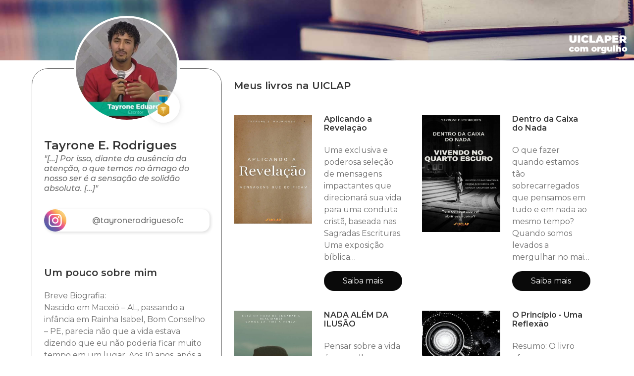

--- FILE ---
content_type: text/html
request_url: https://uiclap.bio/tayronerodriguesofc
body_size: 3963
content:
<!DOCTYPE html><html lang="pt-br"><head><meta charset="utf-8"><meta name="viewport" content="width=device-width, initial-scale=1"><meta property="fb:app_id" content="1075998672573703"/><meta property="og:title" content="Tayrone E. Rodrigues"/><meta property="og:url" content="https://uiclap.bio/tayronerodriguesofc"/><meta property="og:type" content="books.author"/><meta property="twitter:image" content="http://images.uiclap.com/bio/55232.jpg"/><meta property="og:image" content="http://images.uiclap.com/bio/55232.jpg"/><meta property="og:image:secure_url" content="https://storage.googleapis.com/images.uiclap.com/bio/55232.jpg"/><meta property="og:image:type" content="image/jpeg"/><meta property="og:image:width" content="512"/><meta property="og:image:height" content="512"/><meta property="og:description" content="Breve Biografia:Nascido em Macei&#243; – AL, passando a inf&#226;ncia em Rainha Isabel, Bom Conselho – PE, parecia n&#227;o que a vida estava dizendo que eu n&#227;o poderia ficar muito tempo em um lugar. Aos 10 anos, ap"/><meta name="description" content="Breve Biografia:Nascido em Macei&#243; – AL, passando a inf&#226;ncia em Rainha Isabel, Bom Conselho – PE, parecia n&#227;o que a vida estava dizendo que eu n&#227;o poderia ficar muito tempo em um lugar. Aos 10 anos, ap"> <meta property="og:image" content="http://images.uiclap.com/capa/ua32120.jpg"/><meta property="og:image:secure_url" content="https://storage.googleapis.com/images.uiclap.com/capa/ua32120.jpg"/><meta property="og:image:type" content="image/jpeg"/><meta property="og:image:height" content="800"/> <meta property="og:image" content="http://images.uiclap.com/capa/ua41443.jpg"/><meta property="og:image:secure_url" content="https://storage.googleapis.com/images.uiclap.com/capa/ua41443.jpg"/><meta property="og:image:type" content="image/jpeg"/><meta property="og:image:height" content="800"/> <meta property="og:image" content="http://images.uiclap.com/capa/ua50817.jpg"/><meta property="og:image:secure_url" content="https://storage.googleapis.com/images.uiclap.com/capa/ua50817.jpg"/><meta property="og:image:type" content="image/jpeg"/><meta property="og:image:height" content="800"/> <meta property="og:image" content="http://images.uiclap.com/capa/ua76563.jpg"/><meta property="og:image:secure_url" content="https://storage.googleapis.com/images.uiclap.com/capa/ua76563.jpg"/><meta property="og:image:type" content="image/jpeg"/><meta property="og:image:height" content="800"/> <meta property="og:image" content="http://images.uiclap.com/capa/ua94764.jpg"/><meta property="og:image:secure_url" content="https://storage.googleapis.com/images.uiclap.com/capa/ua94764.jpg"/><meta property="og:image:type" content="image/jpeg"/><meta property="og:image:height" content="800"/> <title>Tayrone E. Rodrigues</title><link rel="preconnect" href="https://fonts.googleapis.com"><link rel="preconnect" href="https://fonts.gstatic.com" crossorigin><link rel="preload" as="style" href="https://fonts.googleapis.com/css2?family=Montserrat+Alternates:wght@500&family=Montserrat:ital,wght@0,400;0,600;1,500&display=swap"><link rel="stylesheet" href="/css/uiclap.v2.4.min.css"><link rel="manifest" href="/manifest.webmanifest"><script type="application/ld+json">{"@context": "https://schema.org/", "@graph": [{ "@type": "Person", "name":"Tayrone E. Rodrigues", "url": "https://uiclap.bio/tayronerodriguesofc", "image": "http://images.uiclap.com/bio/55232.jpg", "sameAs": ["https://bio.uiclap.com/tayronerodriguesofc","https://www.instagram.com/tayronerodriguesofc"],"jobTitle": "Escritor(a)","affiliation": {"@type": "Organization","name": "UICLAP"} }, {"@type": "Product","name": "Aplicando a Revelação","image": "http://images.uiclap.com/capa/ua32120.jpg","description": "Uma exclusiva e poderosa seleção de mensagens impactantes que direcionará sua vida para uma conduta cristã, baseada nas Sagradas Escrituras. Uma exposição bíblica condicionada a 3 elementos principais:   1- Leitura e Meditação da Palavra; 2- Exegese, Hermenêutica e Homilética objetivas; 3- Aplicação direcionada.  Todas as mensagens foram baseadas em textos bíblicos conhecidos e amplamente apregoad", "brand": "UICLAP","sku": "32120", "offers": {"@type": "Offer", "url": "https://loja.uiclap.com/titulo/ua32120", "priceCurrency": "BRL", "price": "32.14"}}, {"@type": "Product","name": "Dentro da Caixa do Nada","image": "http://images.uiclap.com/capa/ua41443.jpg","description": "O que fazer quando estamos tão sobrecarregados que pensamos em tudo e em nada ao mesmo tempo? Quando somos levados a mergulhar no mais profundo abismo de nossas almas, o que ou quem nos resgatará de lá?  Este livro é um compilado de pensamentos e reflexões  tendo como inspiração os momentos mais conturbados de alguém que vive em constantes crises existenciais e que busca, em meio as suas angústias", "brand": "UICLAP","sku": "41443", "offers": {"@type": "Offer", "url": "https://loja.uiclap.com/titulo/ua41443", "priceCurrency": "BRL", "price": "32.23"}}, {"@type": "Product","name": "NADA ALÉM DA ILUSÃO","image": "http://images.uiclap.com/capa/ua50817.jpg","description": "Pensar sobre a vida é mergulhar nas mais profundas dúvidas que circundam toda a nossa existência e toda nossa capacidade de percepção sobre a nossa existência. Neste livro, nos aprofundamos no reflexo da realidade, isto é, nos aprofundamos na ilusão da verdade. Ou será na verdade de uma ilusão real. Quando as certezas são fortes, há sempre duvidas que desestruturam nossas bases. Mas o que é a real", "brand": "UICLAP","sku": "50817", "offers": {"@type": "Offer", "url": "https://loja.uiclap.com/titulo/ua50817", "priceCurrency": "BRL", "price": "28.11"}}, {"@type": "Product","name": "O Princípio - Uma Reflexão","image": "http://images.uiclap.com/capa/ua76563.jpg","description": "Resumo: O livro oferece uma profunda análise dos três primeiros versículos do capítulo 1 do livro de Gênesis, revelando a riqueza teológica, filosófica e espiritual contida nessas poucas, mas poderosas palavras. Partindo da frase inaugural: &quot;No princípio criou Deus os céus e a terra&quot;, o autor explora o significado do início de tudo, a natureza criativa de Deus e o propósito divino na criação. O te", "brand": "UICLAP","sku": "76563", "offers": {"@type": "Offer", "url": "https://loja.uiclap.com/titulo/ua76563", "priceCurrency": "BRL", "price": "28.79"}}, {"@type": "Product","name": "Sombras da Alma","image": "http://images.uiclap.com/capa/ua94764.jpg","description": "Por vezes nos perdemos e ficamos aprisionados por causas dos traumas do nosso passado. Mas não é o Fim! Nossa história se passa em uma vila ribeirinha do Amazonas e nos apresenta um cenário carregado emoções, desespero, superação e restauração. Nesta obra o leitor perceberá que as sombras são inevitáveis, mas não podem e nem devem assumir o controle de quem somos.", "brand": "UICLAP","sku": "94764", "offers": {"@type": "Offer", "url": "https://loja.uiclap.com/titulo/ua94764", "priceCurrency": "BRL", "price": "28.79"}}]}</script></head><body><section class="hero hero-header img1"><img class="frase" src="/img/frase-uiclap.svg" alt="UICLAPER com orgulho"></section> <section class="section pt-4"><div class="container "><div class="columns is-gapless"><div class="column is-one-quarter-fullhd is-one-third-widescreen is-one-third-desktop is-two-fifths-tablet is-full-mobile"><div class="linksbox"><div class="perfil" id="perfImg"><img class="foto" src="https://storage.googleapis.com/images.uiclap.com/bio/55232.jpg" alt="bio" onerror="document.getElementById('perfImg').style.display='none';"><div class="rank"><img src="/img/rank-3.png" alt="Ranking" width="45" height="45" /></div></div><div class="titulo" id="idperfil"><h1 class="is-4 title">Tayrone E. Rodrigues</h1><h2 class="subtitle cinza is-6">"[...] Por isso, diante da ausência da atenção, o que temos no âmago do nosso ser é a sensação de solidão absoluta. [...]"</h2></div><a href="https://www.instagram.com/tayronerodriguesofc" title="Instagram: @tayronerodriguesofc" rel="noopener" target="_blank" class="botao"><img src="/img/ico-instagram.svg" width="45" height="45" alt="Instagram: @tayronerodriguesofc" /><span>@tayronerodriguesofc</span></a> <div id="idresumo" class="content p-5"> <h3 class="is-5 mt-6 title">Um pouco sobre mim</h3><div class="cinza"><div>Breve Biografia:</div><div>Nascido em Maceió – AL, passando a infância em Rainha Isabel, Bom Conselho – PE, parecia não que a vida estava dizendo que eu não poderia ficar muito tempo em um lugar. Aos 10 anos, após a perda de minha bisavó, D. Antônia Passarinho, e minha me mudar os planos de vida, eis que me vejo novamente em Maceió, onde tive os primeiros direcionamentos de vida. Novos ciclos, novas amizades, novos planos. Mas, após 4 anos, mudamos mais uma vez e, dessa vez, para uma cidade que eu não conhecia: Arapiraca.</div><div>Aqui estou há 13 anos! Sou Cristão Protestante; Pai do menino mais lindo do mundo, o Abner Miguel; professor por formação em História</div><div>e por vocação em Oratória, Ciências Humanas e Teologia básica. Sou Escritor, Palestrante, Conselheiro Pessoal e um apaixonado por livros.</div><div>Minha eterna gratidão a Deus, a minha mãe D. Luciana Rodrigues e a meus amigos que são os responsáveis por eu ser o sou.</div></div></div></div></div><div class="column livros"><h3 class="title is-5 px-5 pt-5 esconde">Meus livros na UICLAP</h3><div class="columns is-multiline esconde">  <div class="column is-half-desktop is-full-tablet"><div class="columns p-2"><div class="column is-half-tablet is-full-mobile imglivro"><img src="https://storage.googleapis.com/images.uiclap.com/capa/ua32120.jpg" alt="capa"><span class="credito none"></span></div><div class="column is-half-tablet is-full-mobile infolivro"><h4 class="title is-6">Aplicando a Revelação</h4><p>Uma exclusiva e poderosa seleção de mensagens impactantes que direcionará sua vida para uma conduta cristã, baseada nas Sagradas Escrituras. Uma exposição bíblica condicionada a 3 elementos principais:   1- Leitura e Meditação da Palavra; 2- Exegese, Hermenêutica e Homilética objetivas; 3- Aplicação direcionada.  Todas as mensagens foram baseadas em textos bíblicos conhecidos e amplamente apregoad</p><a class="button is-black is-rounded" href="https://loja.uiclap.com/titulo/ua32120/" target="_blank">Saiba mais</a></div></div></div> <div class="column is-half-desktop is-full-tablet"><div class="columns p-2"><div class="column is-half-tablet is-full-mobile imglivro"><img src="https://storage.googleapis.com/images.uiclap.com/capa/ua41443.jpg" alt="capa"><span class="credito none"></span></div><div class="column is-half-tablet is-full-mobile infolivro"><h4 class="title is-6">Dentro da Caixa do Nada</h4><p>O que fazer quando estamos tão sobrecarregados que pensamos em tudo e em nada ao mesmo tempo? Quando somos levados a mergulhar no mais profundo abismo de nossas almas, o que ou quem nos resgatará de lá?  Este livro é um compilado de pensamentos e reflexões  tendo como inspiração os momentos mais conturbados de alguém que vive em constantes crises existenciais e que busca, em meio as suas angústias</p><a class="button is-black is-rounded" href="https://loja.uiclap.com/titulo/ua41443/" target="_blank">Saiba mais</a></div></div></div> <div class="column is-half-desktop is-full-tablet"><div class="columns p-2"><div class="column is-half-tablet is-full-mobile imglivro"><img src="https://storage.googleapis.com/images.uiclap.com/capa/ua50817.jpg" alt="capa"><span class="credito none"></span></div><div class="column is-half-tablet is-full-mobile infolivro"><h4 class="title is-6">NADA ALÉM DA ILUSÃO</h4><p>Pensar sobre a vida é mergulhar nas mais profundas dúvidas que circundam toda a nossa existência e toda nossa capacidade de percepção sobre a nossa existência. Neste livro, nos aprofundamos no reflexo da realidade, isto é, nos aprofundamos na ilusão da verdade. Ou será na verdade de uma ilusão real. Quando as certezas são fortes, há sempre duvidas que desestruturam nossas bases. Mas o que é a real</p><a class="button is-black is-rounded" href="https://loja.uiclap.com/titulo/ua50817/" target="_blank">Saiba mais</a></div></div></div> <div class="column is-half-desktop is-full-tablet"><div class="columns p-2"><div class="column is-half-tablet is-full-mobile imglivro"><img src="https://storage.googleapis.com/images.uiclap.com/capa/ua76563.jpg" alt="capa"><span class="credito none"></span></div><div class="column is-half-tablet is-full-mobile infolivro"><h4 class="title is-6">O Princípio - Uma Reflexão</h4><p>Resumo: O livro oferece uma profunda análise dos três primeiros versículos do capítulo 1 do livro de Gênesis, revelando a riqueza teológica, filosófica e espiritual contida nessas poucas, mas poderosas palavras. Partindo da frase inaugural: &quot;No princípio criou Deus os céus e a terra&quot;, o autor explora o significado do início de tudo, a natureza criativa de Deus e o propósito divino na criação. O te</p><a class="button is-black is-rounded" href="https://loja.uiclap.com/titulo/ua76563/" target="_blank">Saiba mais</a></div></div></div> <div class="column is-half-desktop is-full-tablet"><div class="columns p-2"><div class="column is-half-tablet is-full-mobile imglivro"><img src="https://storage.googleapis.com/images.uiclap.com/capa/ua94764.jpg" alt="capa"><span class="credito none"></span></div><div class="column is-half-tablet is-full-mobile infolivro"><h4 class="title is-6">Sombras da Alma</h4><p>Por vezes nos perdemos e ficamos aprisionados por causas dos traumas do nosso passado. Mas não é o Fim! Nossa história se passa em uma vila ribeirinha do Amazonas e nos apresenta um cenário carregado emoções, desespero, superação e restauração. Nesta obra o leitor perceberá que as sombras são inevitáveis, mas não podem e nem devem assumir o controle de quem somos.</p><a class="button is-black is-rounded" href="https://loja.uiclap.com/titulo/ua94764/" target="_blank">Saiba mais</a></div></div></div>  </div><div id="resumo-semlivro" class="p-2"></div><div class="columns is-mobile"><div class="column is-4-mobile is-offset-10-desktop is-offset-4-mobile is-offset-8-tablet pb-5"><a href="https://uiclap.com" target="_blank"><img src="/img/uiclap-logo.svg" alt="UICLAP"></a></div></div></div></div></div> </section><link href="https://fonts.googleapis.com/css2?family=Montserrat+Alternates:wght@500&family=Montserrat:ital,wght@0,400;0,600;1,500&display=swap" rel="stylesheet"><script>var cdg=null;var cdf=null;if(document.getElementsByClassName("semlivros").length>0&&window.innerWidth>768){document.getElementById("resumo-semlivro").appendChild(document.getElementById("idperfil"));document.getElementById("resumo-semlivro").appendChild(document.getElementById("idresumo"));}</script><script defer src="https://www.googletagmanager.com/gtag/js?id=G-07VZMYKYW2"></script><script defer src="/js/init.min.js"></script></body></html><!-- 2025102511 --><!-- LOC --><!--FROM DB-->

--- FILE ---
content_type: text/javascript; charset=utf-8
request_url: https://uiclap.bio/js/init.min.js
body_size: -151
content:
function gtag(){dataLayer.push(arguments)}window.dataLayer=window.dataLayer||[],gtag("js",new Date),gtag("config","G-07VZMYKYW2"),null!=cdg&&gtag("config",cdg),setTimeout(function(){var e,t,n,a,c,o;e=window,t=document,n="script",e.fbq||(a=e.fbq=function(){a.callMethod?a.callMethod.apply(a,arguments):a.queue.push(arguments)},e._fbq||(e._fbq=a),a.push=a,a.loaded=!0,a.version="2.0",a.queue=[],(c=t.createElement(n)).async=!0,c.src="https://connect.facebook.net/en_US/fbevents.js",(o=t.getElementsByTagName(n)[0]).parentNode.insertBefore(c,o)),fbq("init","3875181082516170"),null!=cdf&&fbq("init",cdf),fbq("track","PageView")},3e3);

--- FILE ---
content_type: image/svg+xml
request_url: https://uiclap.bio/img/ico-instagram.svg
body_size: 3
content:
<svg xmlns="http://www.w3.org/2000/svg" fill-rule="evenodd" clip-rule="evenodd" image-rendering="optimizeQuality" shape-rendering="geometricPrecision" text-rendering="geometricPrecision" viewBox="0 0 500 500"><defs><linearGradient id="a" x1="426.8" x2="73.2" y1="73.2" y2="426.8" gradientUnits="userSpaceOnUse"><stop offset="0" stop-color="#f9d889"/><stop offset="0" stop-color="#f9d889"/><stop offset=".2" stop-color="#fbb257"/><stop offset=".4" stop-color="#f0647c"/><stop offset=".5" stop-color="#e5509a"/><stop offset=".7" stop-color="#7a57a2"/><stop offset="1" stop-color="#5261aa"/></linearGradient></defs><path fill="url(#a)" d="M500 250a250 250 0 11-500 0 250 250 0 01500 0z"/><path fill="#fff" d="M328 155a17 17 0 100 35 17 17 0 000-35zm-77 141a46 46 0 110-93 46 46 0 010 93zm0-119a72 72 0 100 145 72 72 0 000-145z"/><path fill="#fff" d="M192 131c-34 0-61 27-61 60v117c0 33 27 61 61 61h117c33 0 60-28 60-61V191c0-33-27-60-60-60H192zm117 265H192c-49 0-89-39-89-88V191c0-48 40-88 89-88h117c48 0 88 40 88 88v117c0 49-40 88-88 88z"/></svg>